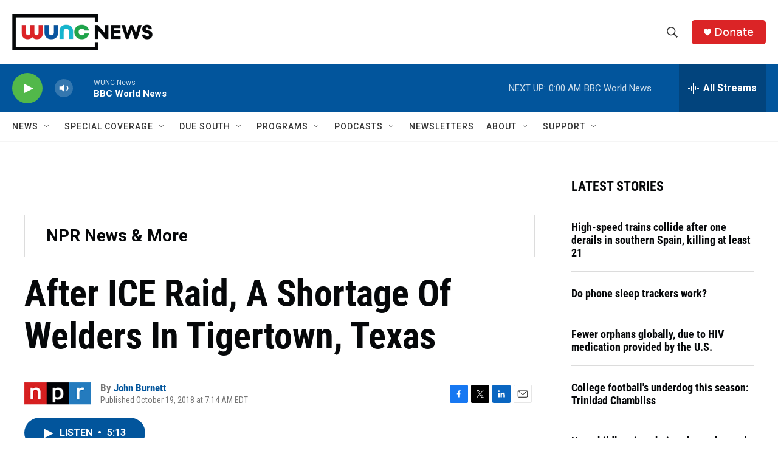

--- FILE ---
content_type: text/html; charset=utf-8
request_url: https://www.google.com/recaptcha/api2/aframe
body_size: 181
content:
<!DOCTYPE HTML><html><head><meta http-equiv="content-type" content="text/html; charset=UTF-8"></head><body><script nonce="hzchitbv48f84XjBtrzh1Q">/** Anti-fraud and anti-abuse applications only. See google.com/recaptcha */ try{var clients={'sodar':'https://pagead2.googlesyndication.com/pagead/sodar?'};window.addEventListener("message",function(a){try{if(a.source===window.parent){var b=JSON.parse(a.data);var c=clients[b['id']];if(c){var d=document.createElement('img');d.src=c+b['params']+'&rc='+(localStorage.getItem("rc::a")?sessionStorage.getItem("rc::b"):"");window.document.body.appendChild(d);sessionStorage.setItem("rc::e",parseInt(sessionStorage.getItem("rc::e")||0)+1);localStorage.setItem("rc::h",'1768794222303');}}}catch(b){}});window.parent.postMessage("_grecaptcha_ready", "*");}catch(b){}</script></body></html>